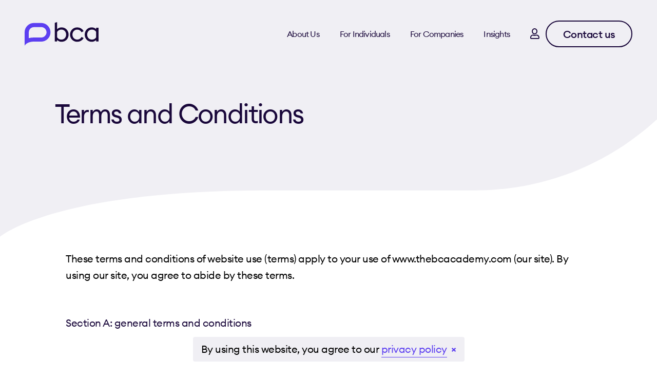

--- FILE ---
content_type: text/html; charset=UTF-8
request_url: https://thebcacademy.com/terms-and-conditions
body_size: 8878
content:

   <!doctype html>
   <html class="no-js" lang="en">
      <head>

         <meta charset="utf-8">
         <meta http-equiv="x-ua-compatible" content="ie=edge">
         <meta name="viewport" content="width=device-width, initial-scale=1, shrink-to-fit=no">

                           
                  
                     <style>
                                       </style>
            <link rel="preload" href="https://thebcacademy.com/dist/css/app-88a151d4bc.css" as="style" onload="this.onload=null;this.rel='stylesheet'">
            <noscript>
               <link rel="stylesheet" href="https://thebcacademy.com/dist/css/app-88a151d4bc.css">
            </noscript>
         
         <style>
            [x-cloak] { display: none; }
         </style>

         <script src="https://kit.fontawesome.com/de37efba30.js"></script>

                  <link rel="shortcut icon" href="/dist/images/favicon/favicon.ico">
<link rel="icon" type="image/png" sizes="16x16" href="/dist/images/favicon/favicon-16x16.png">
<link rel="icon" type="image/png" sizes="32x32" href="/dist/images/favicon/favicon-32x32.png">
<link rel="icon" type="image/png" sizes="48x48" href="/dist/images/favicon/favicon-48x48.png">
<link rel="manifest" href="/dist/images/favicon/manifest.json">
<meta name="mobile-web-app-capable" content="yes">
<meta name="theme-color" content="#fff">
<meta name="application-name" content="craftcms-tailwind">
<link rel="apple-touch-icon" sizes="57x57" href="/dist/images/favicon/apple-touch-icon-57x57.png">
<link rel="apple-touch-icon" sizes="60x60" href="/dist/images/favicon/apple-touch-icon-60x60.png">
<link rel="apple-touch-icon" sizes="72x72" href="/dist/images/favicon/apple-touch-icon-72x72.png">
<link rel="apple-touch-icon" sizes="76x76" href="/dist/images/favicon/apple-touch-icon-76x76.png">
<link rel="apple-touch-icon" sizes="114x114" href="/dist/images/favicon/apple-touch-icon-114x114.png">
<link rel="apple-touch-icon" sizes="120x120" href="/dist/images/favicon/apple-touch-icon-120x120.png">
<link rel="apple-touch-icon" sizes="144x144" href="/dist/images/favicon/apple-touch-icon-144x144.png">
<link rel="apple-touch-icon" sizes="152x152" href="/dist/images/favicon/apple-touch-icon-152x152.png">
<link rel="apple-touch-icon" sizes="167x167" href="/dist/images/favicon/apple-touch-icon-167x167.png">
<link rel="apple-touch-icon" sizes="180x180" href="/dist/images/favicon/apple-touch-icon-180x180.png">
<link rel="apple-touch-icon" sizes="1024x1024" href="/dist/images/favicon/apple-touch-icon-1024x1024.png">
<meta name="apple-mobile-web-app-capable" content="yes">
<meta name="apple-mobile-web-app-status-bar-style" content="black-translucent">
<meta name="apple-mobile-web-app-title" content="craftcms-tailwind">
<meta name="msapplication-TileColor" content="#FFF">
<meta name="msapplication-TileImage" content="/dist/images/favicon/mstile-144x144.png">
<meta name="msapplication-config" content="/dist/images/favicon/browserconfig.xml">

      <title>BCA | Terms and Conditions</title>
<script>window.dataLayer = window.dataLayer || [];
function gtag(){dataLayer.push(arguments)};
gtag('js', new Date());
gtag('config', 'G-CVT02XEDC3', {'send_page_view': true,'anonymize_ip': false,'link_attribution': false,'allow_display_features': false});
</script>
<script>_linkedin_data_partner_id = "5814826";
</script><meta name="generator" content="SEOmatic">
<meta name="referrer" content="no-referrer-when-downgrade">
<meta name="robots" content="all">
<meta content="en_GB" property="og:locale">
<meta content="BCA" property="og:site_name">
<meta content="website" property="og:type">
<meta content="https://thebcacademy.com/terms-and-conditions" property="og:url">
<meta content="Terms and Conditions" property="og:title">
<meta content="https://www.linkedin.com/school/the-business-coaching-academy/" property="og:see_also">
<meta content="https://twitter.com/thebcacademy" property="og:see_also">
<meta name="twitter:card" content="summary_large_image">
<meta name="twitter:creator" content="@">
<meta name="twitter:title" content="Terms and Conditions">
<link href="https://thebcacademy.com/terms-and-conditions" rel="canonical">
<link href="https://thebcacademy.com" rel="home">
<link type="text/plain" href="https://thebcacademy.com/humans.txt" rel="author"></head>

      <body 
         x-data="app"
         x-init="viewportHeight()"
         x-on:resize.window="viewportHeight()"
      ><script async src="https://www.googletagmanager.com/gtag/js?id=G-CVT02XEDC3"></script>


         <div id="app">
            
	
	
   <div 
      x-data="cookieConsent" 
      x-show="visible"
      x-transition.opacity.duration.300ms
      x-cloak
      class="fixed bottom-0 left-0 w-screen flex justify-center z-50" 
   >
      <div class="flex items-center px-4 py-2 mb-4 bg-gray-100 rounded">
         <span class="text-base">
                

<p class="mb-5 tracking-tight leading-relaxed text-black text-md | sm:mb-8 lg:text-lg">By using this website, you agree to our <a href="https://thebcacademy.com/privacy-policy" class="tracking-tight text-primary-500 link link--underline hover:text-primary-400">privacy policy</a></p>         </span>
         <a href="#" class="ml-2 text-lg font-bold text-primary-500 | hover:text-primary-600" x-on:click.prevent="hide()">
            &times;
         </a>
      </div>
   </div>

   

	<div
		x-data="{
			dropdown: false,
			dropdownMobile: false,
			offCanvas: false,
			scrolling: false,
			scrollPosition: 0,
			scrollDirection: 'up',
			scrollingArrow: false
		}"
		x-on:scroll.window="
			scrollTop = window.pageYOffset || document.documentElement.scrollTop;
			scrolling = scrollTop <= 0 ? false : true;
			scrollDirection = scrollTop > scrollPosition ? 'down' : 'up';
			scrollPosition = scrollTop <= 0 ? 0 : scrollTop;
			scrollingArrow = (scrollTop > 1000) ? true : false;
		"
	>
		<header
    class="bg-gray-100 transition-all transform fixed z-110 w-full py-5 px-1/12 flex items-center | sm:px-8 | lg:py-6 lg:px-px-10 | xl:px-12 | 3xl:px-32"
    x-bind:class="{ 'xl:py-6' : scrolling, 'xl:py-10' : !scrolling,  'xl:translate-y-0' : scrollDirection === 'up', 'xl:-translate-y-full' : scrollDirection === 'down' && scrollPosition > window.outerHeight }"
    x-cloak
>
    <a href="https://thebcacademy.com/" class="w-24 | hover:opacity-80 | sm:w-28 | xl:w-36">
        <svg class="fill-current" fill="none" xmlns="http://www.w3.org/2000/svg" viewBox="0 0 140 45"><g clip-path="url(#a)"><path d="M70.1 10.133a11.47 11.47 0 00-4.61.815 11.539 11.539 0 00-3.91 2.593V0L57.1 1.414V36.99h4.48v-2.897a11.54 11.54 0 003.908 2.6 11.47 11.47 0 004.613.823c7.789 0 13.173-6.214 13.173-13.691 0-7.478-5.384-13.691-13.173-13.691zm-.365 23.222a9.205 9.205 0 01-4.657-1.088 9.288 9.288 0 01-3.498-3.283V18.611a9.362 9.362 0 013.512-3.243 9.278 9.278 0 014.643-1.075c5.28 0 8.886 4.265 8.886 9.531 0 5.266-3.606 9.531-8.886 9.531zm29.931-.053c-5.436 0-9.148-4.212-9.148-9.478s3.734-9.479 9.148-9.479a8.805 8.805 0 014.814 1.322 8.897 8.897 0 013.341 3.734l3.921-2.212a13.592 13.592 0 00-5.066-5.217 13.461 13.461 0 00-7.01-1.84 13.33 13.33 0 00-5.264.958 13.389 13.389 0 00-4.473 2.956 13.502 13.502 0 00-2.968 4.483 13.58 13.58 0 00-.99 5.295 13.58 13.58 0 00.99 5.295c.68 1.68 1.69 3.205 2.968 4.483a13.389 13.389 0 004.473 2.956c1.673.672 3.463.998 5.264.957a13.45 13.45 0 007.01-1.84 13.593 13.593 0 005.066-5.216l-3.921-2.212a8.895 8.895 0 01-3.341 3.734 8.803 8.803 0 01-4.814 1.321zm35.838-22.642v2.88a11.372 11.372 0 00-3.918-2.612 11.308 11.308 0 00-4.632-.795c-7.789 0-13.174 6.213-13.174 13.691 0 7.477 5.385 13.691 13.174 13.691a11.3 11.3 0 004.617-.808 11.367 11.367 0 003.903-2.615v2.897h4.481v-26.33h-4.451zm0 18.324a9.277 9.277 0 01-3.498 3.283 9.203 9.203 0 01-4.657 1.088c-5.279 0-8.886-4.265-8.886-9.531 0-5.266 3.607-9.531 8.886-9.531a9.277 9.277 0 014.643 1.075 9.354 9.354 0 013.512 3.243v10.373z" fill="#19073A"/><path d="M31.298 9.531a9.785 9.785 0 013.852.675 9.84 9.84 0 013.288 2.132 9.923 9.923 0 012.205 3.252 9.983 9.983 0 01-2.206 10.972 9.842 9.842 0 01-3.287 2.131 9.785 9.785 0 01-3.852.675H17.624c-3.32-.031-6.63.38-9.842 1.226V19.446a9.974 9.974 0 012.889-7.004 9.829 9.829 0 016.953-2.91h13.674zm0-7.838H17.624A17.582 17.582 0 005.17 6.899 17.842 17.842 0 000 19.446v25.577s3.555-7.809 17.624-7.809h13.674c4.676 0 9.16-1.871 12.467-5.202a17.827 17.827 0 005.164-12.559c0-4.71-1.857-9.228-5.164-12.558a17.567 17.567 0 00-12.467-5.202z" fill="#5C3FF1"/></g><defs><clipPath id="a"><path fill="#fff" d="M0 0h140v45H0z"/></clipPath></defs></svg>
    </a>

    <div class="hidden ml-auto | xl:flex xl:items-center">

        <ul class="inline-flex tracking-tighter text-gray-900 mr-5">
            
                            <li class="mx-5">
                    <a
                        href="https://thebcacademy.com/about"
                        class=" link link--primary | hover:text-primary-500"
                        
                    >
                        About Us
                    </a>											
                </li>
                            <li class="mx-5">
                    <a
                        href="https://thebcacademy.com/individuals"
                        class=" link link--primary | hover:text-primary-500"
                        
                    >
                        For Individuals
                    </a>											
                </li>
                            <li class="mx-5">
                    <a
                        href="https://thebcacademy.com/solutions-for-your-business"
                        class=" link link--primary | hover:text-primary-500"
                        
                    >
                        For Companies
                    </a>											
                </li>
                            <li class="mx-5">
                    <a
                        href="https://thebcacademy.com/insights"
                        class=" link link--primary | hover:text-primary-500"
                        
                    >
                        Insights
                    </a>											
                </li>
                        
        </ul>

                    <a href="https://theca.arlo.co/w/portal" target="_blank" class="text-lg text-gray-900 mr-3 hover:text-primary-500">
                <i class="far fa-user"></i>
            </a>
        
                    

<a
    href="https://thebcacademy.com/contact-us" 
    class="
    group
    relative
    overflow-hidden
    translate-z-0
    transition-all
    inline-block
    text-lg
    font-medium
    px-8
    rounded-full
    text-center
    leading-tight
    border-1.5
    tracking-tight
    flex-shrink-0
    ring-4
    shadow-none
    ring-transparent
    focus:ring-opacity-30
    focus:outline-none
 bg-transparent  | delay-100 hover:text-white hover:border-primary-500 | active:bg-primary-600 focus:ring-primary-500   py-3 text-gray-900 border-gray-900 "
    
>   
    <span class="relative z-20" >
        Contact us
            </span>
    <span class="bg-primary-500 absolute z-10 left-0 top-0 w-full h-full rounded-full transform -translate-x-full transition-all ease-in-out duration-700 delay-100 group-hover:translate-x-0 group-hover:delay-200 hidden | md:block"></span>
    <span class="bg-primary-500 bg-opacity-50 absolute left-0 top-0 w-full h-full rounded-full transform -translate-x-full transition-all ease-in-out duration-700 delay-200 group-hover:translate-x-0 group-hover:delay-100 hidden | md:block"></span>
</a>
        
    </div>

    <div class="inline-flex items-center ml-auto xl:hidden">
                    <a href="https://theca.arlo.co/w/portal" target="_blank" class="text-md text-primary-500 mb-1 ">
                <i class="far fa-user"></i>
            </a>
                <a 
            href="#" 
            class="block group ml-5" 
            x-bind:class="{ 'overflow-hidden': !offCanvas }" 
            x-on:click.prevent="offCanvas = offCanvas ? false : true"
        >
            <div class="transition w-6 h-0.5 mb-1 transform bg-primary-500" x-bind:class="{ 
                'translate-y-1.5 translate-x-0 -rotate-45' : offCanvas, 
                'group-hover:translate-x-0': !offCanvas
            }"></div>
            <div class="transition w-6 h-0.5 mb-1 transform bg-primary-500" x-bind:class="{ 
                'opacity-0' : offCanvas, 
                'group-hover:translate-x-0': !offCanvas
            }"></div>
            <div class="transition w-6 h-0.5 mb-1 transform bg-primary-500" x-bind:class="{ 
                '-translate-y-1.5 translate-x-0 rotate-45' : offCanvas, 
                'group-hover:translate-x-0': !offCanvas
            }"></div>
        </a>
    </div>

</header>		 <div
    class="fixed h-screen w-full top-0 left-0 z-40 transition"
    x-bind:class="{
        'visible' : offCanvas == true,
        'invisible' : offCanvas == false,
    }"
    x-cloak
>
    <div class="z-20 relative w-full h-full flex flex-col items-center justify-center tracking-tighter text-gray-900 text-center">
        <ul class="relative">
                            <li
                    class="transition ease-in opacity-0"
                    x-bind:class="{
                        'opacity-100 delay-300 duration-500' : offCanvas == true,
                        'opacity-0 delay-0 duration-75' : offCanvas == false
                    }"
                >
                    <a href="https://thebcacademy.com/about" class="group inline-block">
                        <span class="block z-20 relative mb-4">
                            


<h2 class="text-2xl | md:text-3xl | xl:text-4xl purple-highlight tracking-tighter leading-tight">
    About Us
</h2>                        </span>
                    </a>
                </li>
                            <li
                    class="transition ease-in opacity-0"
                    x-bind:class="{
                        'opacity-100 delay-300 duration-500' : offCanvas == true,
                        'opacity-0 delay-0 duration-75' : offCanvas == false
                    }"
                >
                    <a href="https://thebcacademy.com/individuals" class="group inline-block">
                        <span class="block z-20 relative mb-4">
                            


<h2 class="text-2xl | md:text-3xl | xl:text-4xl purple-highlight tracking-tighter leading-tight">
    For Individuals
</h2>                        </span>
                    </a>
                </li>
                            <li
                    class="transition ease-in opacity-0"
                    x-bind:class="{
                        'opacity-100 delay-300 duration-500' : offCanvas == true,
                        'opacity-0 delay-0 duration-75' : offCanvas == false
                    }"
                >
                    <a href="https://thebcacademy.com/solutions-for-your-business" class="group inline-block">
                        <span class="block z-20 relative mb-4">
                            


<h2 class="text-2xl | md:text-3xl | xl:text-4xl purple-highlight tracking-tighter leading-tight">
    For Companies
</h2>                        </span>
                    </a>
                </li>
                            <li
                    class="transition ease-in opacity-0"
                    x-bind:class="{
                        'opacity-100 delay-300 duration-500' : offCanvas == true,
                        'opacity-0 delay-0 duration-75' : offCanvas == false
                    }"
                >
                    <a href="https://thebcacademy.com/insights" class="group inline-block">
                        <span class="block z-20 relative mb-4">
                            


<h2 class="text-2xl | md:text-3xl | xl:text-4xl purple-highlight tracking-tighter leading-tight">
    Insights
</h2>                        </span>
                    </a>
                </li>
                                        <li
                    class="mt-8 transition ease-in opacity-0"
                    x-bind:class="{
                        'opacity-100 delay-300 duration-500' : offCanvas == true,
                        'opacity-0 delay-0 duration-75' : offCanvas == false
                    }"
                >
                    

<a
    href="https://thebcacademy.com/contact-us" 
    class="
    group
    relative
    overflow-hidden
    translate-z-0
    transition-all
    inline-block
    text-lg
    font-medium
    px-8
    rounded-full
    text-center
    leading-tight
    border-1.5
    tracking-tight
    flex-shrink-0
    ring-4
    shadow-none
    ring-transparent
    focus:ring-opacity-30
    focus:outline-none
 bg-transparent  | delay-100 hover:text-white hover:border-primary-500 | active:bg-primary-600 focus:ring-primary-500   py-3 text-gray-900 border-gray-900 "
    
>   
    <span class="relative z-20" >
        Contact us
            </span>
    <span class="bg-primary-500 absolute z-10 left-0 top-0 w-full h-full rounded-full transform -translate-x-full transition-all ease-in-out duration-700 delay-100 group-hover:translate-x-0 group-hover:delay-200 hidden | md:block"></span>
    <span class="bg-primary-500 bg-opacity-50 absolute left-0 top-0 w-full h-full rounded-full transform -translate-x-full transition-all ease-in-out duration-700 delay-200 group-hover:translate-x-0 group-hover:delay-100 hidden | md:block"></span>
</a>
                </li>
                    </ul>
        
    </div>
    
    <div 
        class="z-10 absolute top-0 left-0 right-0 h-full bg-gray-100 transition-all ease-in-out transform -translate-y-full"
        x-bind:class="{
            'translate-y-0' : offCanvas == true,
            '-translate-y-full' : offCanvas == false,
        }"
    >
    </div>
</div>
		<a 
			href="#"
			x-on:click.prevent="window.scroll({ top: 0, left: 0, behavior: 'smooth' });"
			x-bind:class="{ 'opacity-100 pointer-events-auto': scrollingArrow == true, 'opacity-0 pointer-events-none': scrollingArrow == false }"
			class="fixed z-20 right-5 bottom-5 w-12 h-12 rounded-full flex items-center justify-center bg-primary-500 text-white border border-gray-100 text-sm transition transform | sm:right-8 sm:bottom-8 | lg:hover:scale-90 lg:w-16 lg:h-16 lg:text-base | xl:right-10 xl:bottom-10"
		>
           <i class="far fa-arrow-up"></i>
		</a>

	</div>

	
      
               <div class="relative h-full mb-1/12 pt-20 | sm:pt-24 | lg:pt-28">

    <div data-aos="move-right" class="relative z-10 pt-6/100 px-1/12 | 3xl:px-2/12">
        


<h1 class="text-3xl | xs:text-4xl | sm:text-5xl | md:text-6xl | xl:text-7xl | 2xl:text-8xl purple-highlight tracking-tighter leading-tight">
    <p>Terms and Conditions</p>
</h1>    </div>

    <div class="absolute top-0 left-0 w-full h-full bg-gray-100 | md:h-11/12 | 2xl:h-9/12">
        <div class="absolute bottom-0 left-0 w-full transform translate-y-full">
            <svg class="text-gray-100 w-full -mt-px" xmlns="http://www.w3.org/2000/svg" viewBox="0 0 1600 286.4"><path d="M0 0v286.4s129.6-113 650.6-113h506.3c171 0 326.6-65.6 443.1-173.3H0z" fill="#f0eff4"/></svg>
        </div>
    </div>

</div>      
               




<div class="w-full relative z-10 py-20 | md:py-24 | xl:py-32">

    <div class="px-1/12 | 3xl:px-2/12">

        
        <div data-aos="move-up" class="max-w-5xl mx-auto">
                

<p class="mb-5 tracking-tight leading-relaxed text-black text-md | sm:mb-8 lg:text-lg">These terms and conditions of website use (terms) apply to your use of www.thebcacademy.com (our site). By using our site, you agree to abide by these terms.</p><h5 class="tracking-tight leading-tight mb-4 mt-10 | md:mt-12 xl:mt-16 text-md mb-10 md:mb-16 md:text-lg xl:mb-24">Section A: general terms and conditions</h5>
<h2 class="tracking-tighter leading-tight mb-6 | lg:mb-10 text-2xl md:text-3xl lg:text-4xl">1. Information about us</h2>
<p class="mb-5 tracking-tight leading-relaxed text-black text-md | sm:mb-8 lg:text-lg">a. www.thebcacademy.com is a site operated by The Business Coaching Academy (we or our or us). We are registered as a company in England and Wales (Reg. No. 09337273). Our registered office is at 7 The Close, Norwich, NR1 4DJ.</p>
<h2 class="tracking-tighter leading-tight mb-6 | lg:mb-10 mt-12 md:mt-20 xl:mt-24 text-2xl md:text-3xl lg:text-4xl">2. Information about you and your visits to our site</h2>
<p class="mb-5 tracking-tight leading-relaxed text-black text-md | sm:mb-8 lg:text-lg">a. If we process any personal information about you, we will do so in accordance with our privacy policy.</p>
<h2 class="tracking-tighter leading-tight mb-6 | lg:mb-10 mt-12 md:mt-20 xl:mt-24 text-2xl md:text-3xl lg:text-4xl">3. Accessing our site</h2>
<p class="mb-5 tracking-tight leading-relaxed text-black text-md | sm:mb-8 lg:text-lg">a. We may suspend, amend, or withdraw any service or content provided through our site without notice. We will not be liable if, for any reason, our site is unavailable at any time for any period.</p>
<h2 class="tracking-tighter leading-tight mb-6 | lg:mb-10 mt-12 md:mt-20 xl:mt-24 text-2xl md:text-3xl lg:text-4xl">4. Intellectual property rights</h2>
<p class="mb-5 tracking-tight leading-relaxed text-black text-md | sm:mb-8 lg:text-lg">a. We are the owner or licensee of all intellectual property rights in our site and the content published on it. Such works are protected by copyright laws and treaties around the world. All such rights are reserved.<br><br>b. You may print a copy and download extracts of any pages from our site for your personal reference, provide you acknowledge The Business Coaching Academy as the copyright owner of such materials.<br><br>c. You must not use any content on our site for commercial purposes without first obtaining a written licence from us to do so.<br><br>d. If you wish to enquire about using any content on our site, please contact enquiry@thebcacademy.com.</p>
<h2 class="tracking-tighter leading-tight mb-6 | lg:mb-10 mt-12 md:mt-20 xl:mt-24 text-2xl md:text-3xl lg:text-4xl">5. Links from our site</h2>
<p class="mb-5 tracking-tight leading-relaxed text-black text-md | sm:mb-8 lg:text-lg">a. Links from our site to third party websites are provided for your reference only. We have no control over the contents or availability of those websites, and accept no responsibility for them or for any loss or damage that may arise from your use of them.</p>
<h2 class="tracking-tighter leading-tight mb-6 | lg:mb-10 mt-12 md:mt-20 xl:mt-24 text-2xl md:text-3xl lg:text-4xl">6. Our liability</h2>
<p class="mb-5 tracking-tight leading-relaxed text-black text-md | sm:mb-8 lg:text-lg">a. The content shown on our site is provided on an ‘as is’ basis, without any representations, guarantees, or warranties - including warranties about the accuracy, completeness or suitability for any purpose.<br><br>b. To the extent permitted by law, we expressly exclude:<br><br>1) all conditions, warranties, and other terms which might otherwise be implied by statute, common law, or the law of equity;<br><br>2) any liability for any direct, indirect, or consequential loss or damage incurred by any user in connection with our site or in connection with the use, or inability to use, our site, including (without limitation) any liability for loss of: income or revenue; business; profit or contracts; anticipated savings; data; goodwill; wasted management or office time; and for any other loss or damage of any kind, however arising and whether caused by tort (including negligence), breach of contract or otherwise, even if foreseeable, provided that this condition shall not prevent claims for loss of or damage to your tangible property or any other claims for direct financial loss that are not excluded by any of the categories set out above.<br><br>This provision does not affect our liability for death or personal injury arising from our negligence, nor our liability for fraudulent misrepresentation or misrepresentation, nor any other liability which cannot be excluded or limited under applicable law.</p>
<h2 class="tracking-tighter leading-tight mb-6 | lg:mb-10 mt-12 md:mt-20 xl:mt-24 text-2xl md:text-3xl lg:text-4xl">7. Viruses and hacking</h2>
<p class="mb-5 tracking-tight leading-relaxed text-black text-md | sm:mb-8 lg:text-lg">a. You must not misuse our site by knowingly introducing computer viruses or other material which is malicious or technologically harmful. You must not attempt to gain unauthorised access to our site, the server on which our site is stored, or any server, computer or database connected to our site.<br><br>b. Breach of this provision may amount to an offence under the Computer Misuse Act 1990, and we may report any such breach to the relevant law enforcement authorities and co-operate with them.<br><br>c. We will not be liable for any loss or damage caused by any virus or other malicious or technologically harmful material that may infect your computer equipment due to your use of our site or to your downloading of any material posted on it, or on any website linked to it.</p>
<h2 class="tracking-tighter leading-tight mb-6 | lg:mb-10 mt-12 md:mt-20 xl:mt-24 text-2xl md:text-3xl lg:text-4xl">8. Variations</h2>
<p class="mb-5 tracking-tight leading-relaxed text-black text-md | sm:mb-8 lg:text-lg">a. We may revise these terms from time to time at our discretion. The terms posted on this page at the time of your use of our site shall apply.</p>
<h2 class="tracking-tighter leading-tight mb-6 | lg:mb-10 mt-12 md:mt-20 xl:mt-24 text-2xl md:text-3xl lg:text-4xl">9. Contacting us</h2>
<p class="mb-5 tracking-tight leading-relaxed text-black text-md | sm:mb-8 lg:text-lg">a. If you have any concerns about content which appears on our site, please email enquiry@thebcacademy.com</p>
<h2 class="tracking-tighter leading-tight mb-6 | lg:mb-10 mt-12 md:mt-20 xl:mt-24 text-2xl md:text-3xl lg:text-4xl">10. Applicable law</h2>
<p class="mb-5 tracking-tight leading-relaxed text-black text-md | sm:mb-8 lg:text-lg">a. These terms and any dispute or claim arising out of or in connection with it or its subject matter shall be governed by and construed in accordance with the law of England and Wales.</p>        </div>

    
    </div>

</div>
      	
	    
<div class="relative z-10 pb-16 | lg:pb-24">
    <div class="relative z-10 flex flex-wrap items-end px-1/12 | 3xl:px-2/12">
        
            <div data-aos="move-up" class="w-10/12 ml-auto | sm:w-8/12 | lg:w-6/12 lg:pl-5 lg:order-2 | xl:pl-10">
                                <svg viewbox="0 0 613 540" xmlns="http://www.w3.org/2000/svg" fill-rule="evenodd" clip-rule="evenodd">
                    <clipPath id="maskLandscape">
                    <path
                        d='M392 97.7c68 0 123.4 55.4 123.4 123.6 0 33-12.8 64.1-36.1 87.5C456 332.2 425 345 392 345H220.8c-47.6 0-88.4 5.8-123.3 15.2V221.4c0-33 12.8-64.1 36.2-87.4 23.2-23.4 54.2-36.2 87.1-36.2H392v-.1zM392 0H220.8c-60.9 0-116.2 24.8-156 64.9C24.7 104.9 0 160.3 0 221.4V540s44.5-97.1 220.8-97.1H392c61 0 116.2-24.8 156.2-64.9S613 282.6 613 221.4C613 99.1 514.1 0 392 0z'>
                    </clipPath>
                                        <image width="100%" height="100%" clip-path="url(#maskLandscape)" preserveAspectRatio="xMidYMid slice" href="https://thebcacademy.com/uploads/transforms/bc9e33244d2d8a7bebbefa89bb319b9f/563/footer_b72b694c194bf4a8c25376a2b7e06f58.jpg" />
                </svg>
            </div>

            <div data-aos="move-up" class="w-full | lg:w-6/12 lg:order-1 lg:mb-5">
                


<h2 class="text-4xl | xs:text-5xl | sm:text-6xl | md:text-7xl | xl:text-8xl | 2xl:text-9xl purple-highlight tracking-tighter leading-tight text-white">
    Book a discovery call today
</h2>                                    

<a
    href="https://thebcacademy.com/contact-us" 
    class="
    group
    relative
    overflow-hidden
    translate-z-0
    transition-all
    inline-block
    text-lg
    font-medium
    px-8
    rounded-full
    text-center
    leading-tight
    border-1.5
    tracking-tight
    flex-shrink-0
    ring-4
    shadow-none
    ring-transparent
    focus:ring-opacity-30
    focus:outline-none
 text-white | hover:text-primary-900 | active:bg-primary-600 focus:ring-primary-500  mt-8 py-3  "
    
>   
    <span class="relative z-20" >
        Get in Touch
            </span>
    <span class="bg-primary-100 absolute z-10 left-0 top-0 w-full h-full rounded-full transform -translate-x-full transition-all ease-in-out duration-700 delay-100 group-hover:translate-x-0 group-hover:delay-200 hidden | md:block"></span>
    <span class="bg-primary-100 bg-opacity-50 absolute left-0 top-0 w-full h-full rounded-full transform -translate-x-full transition-all ease-in-out duration-700 delay-200 group-hover:translate-x-0 group-hover:delay-100 hidden | md:block"></span>
</a>
                            </div>
            
            </div>

    <div class="absolute bottom-0 left-0 w-full h-6/12 bg-primary-500 | sm:h-5/12 | md:h-3/12 | lg:h-1/12 | xl:h-0">
        <div class="absolute top-0 left-0 w-full transform -translate-y-full">
            <svg class="text-primary-500 w-full -mb-1 | 3xl:h-screen-x-4/12" xmlns="http://www.w3.org/2000/svg" viewBox="0 0 1600 751.2" preserveAspectRatio="none"><path d="M0 751.2V0s116.2 228.9 576.2 228.9h447.1c159.2 0 303.3 58.4 407.8 153s169 224.9 169 369.3H0z" fill="currentColor"/></svg>
        </div>
    </div>

</div>

<div class="relative z-10 bg-primary-500 border-t border-white border-opacity-60 text-white text-md px-1/12 | 3xl:px-2/12">
    <div class="flex flex-wrap py-16 | lg:py-20 | xl:flex-nowrap xl:justify-between">
                    <div data-aos="move-up" data-aos-delay="0" class="w-full pb-10 | sm:w-1/2 sm:pr-5 sm:pb-12 | xl:w-auto xl:pb-0 | 2xl:w-3/12">
                <h6 class="font-semibold tracking-tight mb-3">
                    Contact us
                </h6>
                <ul class="tracking-tight space-y-3">
                                            <li>
                            <a href="mailto:enquiry@thebcacademy.com" class="link link--underline">
                                enquiry@thebcacademy.com
                            </a>
                        </li>
                                            <li>
                            <a href="tel:+44(0)20 7101 0721" class="link link--underline">
                                +44(0)20 7101 0721
                            </a>
                        </li>
                                            <li>
                            <a href="https://www.google.com/maps/place/118+Pall+Mall,+St.+James&#039;s,+London+SW1Y+5ED/@51.5074094,-0.1336281,17z/data=!3m1!4b1!4m5!3m4!1s0x487604d1ae0e62ab:0xd6f5f01501451f3e!8m2!3d51.5074094!4d-0.1314394" class="link link--underline">
                                118 Pall Mall, London, SW1Y 5EA
                            </a>
                        </li>
                                    </ul>
            </div>
                    <div data-aos="move-up" data-aos-delay="150" class="w-full pb-10 | sm:w-1/2 sm:pr-5 sm:pb-12 | xl:w-auto xl:pb-0 | 2xl:w-3/12">
                <h6 class="font-semibold tracking-tight mb-3">
                    Learn
                </h6>
                <ul class="tracking-tight space-y-3">
                                            <li>
                            <a href="https://thebcacademy.com/about" class="link link--white">
                                About Us
                            </a>
                        </li>
                                            <li>
                            <a href="https://thebcacademy.com/individuals" class="link link--white">
                                For Individuals
                            </a>
                        </li>
                                            <li>
                            <a href="https://thebcacademy.com/solutions-for-your-business" class="link link--white">
                                For Companies
                            </a>
                        </li>
                                    </ul>
            </div>
                    <div data-aos="move-up" data-aos-delay="300" class="w-full pb-10 | sm:w-1/2 sm:pr-5 sm:pb-12 | xl:w-auto xl:pb-0 | 2xl:w-3/12">
                <h6 class="font-semibold tracking-tight mb-3">
                    Explore
                </h6>
                <ul class="tracking-tight space-y-3">
                                            <li>
                            <a href="https://thebcacademy.com/coaching" class="link link--white">
                                Coaching
                            </a>
                        </li>
                                            <li>
                            <a href="https://thebcacademy.com/contact-us" class="link link--white">
                                Contact
                            </a>
                        </li>
                                    </ul>
            </div>
                            <div data-aos="move-up" data-aos-delay="450" class="w-full | sm:w-1/2 sm:pr-5 | xl:w-auto">
                                    <a href="https://issuu.com/nakedmarketing1/docs/the_business_coaching_academy_broch" class="group inline-flex items-center mb-16">
                        <div class="w-10 h-10 rounded-full flex items-center justify-center bg-white text-primary-500 text-sm mr-4 transition transform group-hover:scale-90">
                            <i class="far fa-fa fa-file"></i>
                        </div>
                        <h6 class="tracking-tight leading-snug transition transform group-hover:-translate-x-1">
                            View our online brochure<br>
                                                    </h6>
                    </a>
                                                    <ul class="flex space-x-10 ml-1">
            <li>
            <a href="https://twitter.com/thebcacademy" class="block text-2xl text-white transform hover:scale-90" target="_blank" rel="noreferrer">
                <i class="fab fa-twitter"></i>
            </a>
        </li>
            <li>
            <a href="https://www.linkedin.com/school/the-business-coaching-academy/" class="block text-2xl text-white transform hover:scale-90" target="_blank" rel="noreferrer">
                <i class="fab fa-linkedin"></i>
            </a>
        </li>
    </ul>                            </div>
            </div>
    <div class="relative text-primary-300 border-t border-white border-opacity-60 py-10 w-8/12 | xs:w-9/12 | sm:w-10/12 | lg:w-11/12 | 3xl:w-full">
        <div class="-mr-4/12 | xs:-mr-3/12 | sm:-mr-2/12 | lg:-mr-1/12 | 3xl:mr-0">
                            <a href="https://thebcacademy.com/privacy-policy" class="link link--white hover:text-primary-100">
                    Privacy Policy
                </a>
                <span class="px-1">|</span>
                            <a href="https://thebcacademy.com/terms-and-conditions" class="link link--white hover:text-primary-100">
                    Terms and Conditions
                </a>
                <span class="px-1">|</span>
                            <a href="https://thebcacademy.com/cookie-policy" class="link link--white hover:text-primary-100">
                    Cookie Policy
                </a>
                <span class="px-1">|</span>
                        <a href="https://madebyshape.co.uk" target="_blank" rel="noopener" class="group hover:text-primary-100">
                Web Design <span class="text-white border-b border-white transition group-hover:border-primary-200">MadeByShape</span>
            </a>
        </div>
        <div class="absolute right-0 top-0 transform -translate-y-1/2 translate-x-full text-white w-28 pl-4 | md:w-32 md:pl-10">
            <svg class="fill-current" fill="none" xmlns="http://www.w3.org/2000/svg" viewBox="0 0 140 45"><g clip-path="url(#a)" fill="#fff"><path d="M70.1 10.133a11.47 11.47 0 00-4.61.815 11.539 11.539 0 00-3.91 2.593V0L57.1 1.414V36.99h4.48v-2.897a11.54 11.54 0 003.908 2.6 11.47 11.47 0 004.613.823c7.789 0 13.173-6.214 13.173-13.691 0-7.478-5.384-13.691-13.173-13.691zm-.365 23.222a9.205 9.205 0 01-4.657-1.088 9.288 9.288 0 01-3.498-3.283V18.611a9.362 9.362 0 013.512-3.243 9.278 9.278 0 014.643-1.075c5.28 0 8.886 4.265 8.886 9.531 0 5.266-3.606 9.531-8.886 9.531zm29.931-.053c-5.436 0-9.148-4.212-9.148-9.478s3.734-9.479 9.148-9.479a8.805 8.805 0 014.814 1.322 8.897 8.897 0 013.341 3.734l3.921-2.212a13.592 13.592 0 00-5.066-5.217 13.461 13.461 0 00-7.01-1.84 13.33 13.33 0 00-5.264.958 13.389 13.389 0 00-4.473 2.956 13.502 13.502 0 00-2.968 4.483 13.58 13.58 0 00-.99 5.295 13.58 13.58 0 00.99 5.295c.68 1.68 1.69 3.205 2.968 4.483a13.389 13.389 0 004.473 2.956c1.673.672 3.463.998 5.264.957a13.45 13.45 0 007.01-1.84 13.593 13.593 0 005.066-5.216l-3.921-2.212a8.895 8.895 0 01-3.341 3.734 8.803 8.803 0 01-4.814 1.321zm35.838-22.642v2.88a11.372 11.372 0 00-3.918-2.612 11.308 11.308 0 00-4.632-.795c-7.789 0-13.174 6.213-13.174 13.691 0 7.477 5.385 13.691 13.174 13.691a11.3 11.3 0 004.617-.808 11.367 11.367 0 003.903-2.615v2.897h4.481v-26.33h-4.451zm0 18.324a9.277 9.277 0 01-3.498 3.283 9.203 9.203 0 01-4.657 1.088c-5.279 0-8.886-4.265-8.886-9.531 0-5.266 3.607-9.531 8.886-9.531a9.277 9.277 0 014.643 1.075 9.354 9.354 0 013.512 3.243v10.373zM31.298 9.531a9.785 9.785 0 013.852.675 9.84 9.84 0 013.288 2.132 9.923 9.923 0 012.205 3.252 9.983 9.983 0 01-2.206 10.972 9.842 9.842 0 01-3.287 2.131 9.785 9.785 0 01-3.852.675H17.624c-3.32-.031-6.63.38-9.842 1.226V19.446a9.974 9.974 0 012.889-7.004 9.829 9.829 0 016.953-2.91h13.674zm0-7.838H17.624A17.582 17.582 0 005.17 6.899 17.842 17.842 0 000 19.446v25.577s3.555-7.809 17.624-7.809h13.674c4.676 0 9.16-1.871 12.467-5.202a17.827 17.827 0 005.164-12.559c0-4.71-1.857-9.228-5.164-12.558a17.567 17.567 0 00-12.467-5.202z"/></g><defs><clipPath id="a"><path fill="#fff" d="M0 0h140v45H0z"/></clipPath></defs></svg>
        </div>
    </div>
         </div>
         
                  <script src="https://thebcacademy.com/dist/js/app-a8991e8e11.js" defer></script>

      <script type="application/ld+json">{"@context":"http://schema.org","@graph":[{"@type":"WebPage","author":{"@id":"www.thebcacademy.com#identity"},"copyrightHolder":{"@id":"www.thebcacademy.com#identity"},"copyrightYear":"2022","creator":{"@id":"#creator"},"dateCreated":"2022-03-29T15:33:19+01:00","dateModified":"2023-12-01T15:50:49+00:00","datePublished":"2022-03-29T15:33:00+01:00","headline":"Terms and Conditions","inLanguage":"en-gb","mainEntityOfPage":"https://thebcacademy.com/terms-and-conditions","name":"Terms and Conditions","publisher":{"@id":"#creator"},"url":"https://thebcacademy.com/terms-and-conditions"},{"@id":"www.thebcacademy.com#identity","@type":"LocalBusiness","alternateName":"BCA","description":"Leadership & Development Training Provider","name":"The Business Coaching Academy Limited","priceRange":"$","sameAs":["https://twitter.com/thebcacademy","https://www.linkedin.com/school/the-business-coaching-academy/"],"url":"https://thebcacademy.com/www.thebcacademy.com"},{"@id":"#creator","@type":"Organization"},{"@type":"BreadcrumbList","description":"Breadcrumbs list","itemListElement":[{"@type":"ListItem","item":"https://thebcacademy.com","name":"Home","position":1},{"@type":"ListItem","item":"https://thebcacademy.com/terms-and-conditions","name":"Terms and Conditions","position":2}],"name":"Breadcrumbs"}]}</script>
<script type="text/javascript">
(function(){var s = document.getElementsByTagName("script")[0];
    var b = document.createElement("script");
    b.type = "text/javascript";b.async = true;
    b.src = "https://snap.licdn.com/li.lms-analytics/insight.min.js";
    s.parentNode.insertBefore(b, s);})();
</script>
<noscript>
<img height="1" width="1" style="display:none;" alt="" src="https://dc.ads.linkedin.com/collect/?pid=5814826&fmt=gif" />
</noscript>
<script>document.addEventListener('alpine:init', () => {
         Alpine.data('cookieConsent', () => ({
            visible: true,
            init() {
               this.visible = Cookies.get('cookieConsent') ? false : true;
            },
            hide() {
               this.visible = false; 
               Cookies.set('cookieConsent', 'false', { expires: 3 });
            }
         }))
      });
document.addEventListener('alpine:init', () => {
      Alpine.data('app', () => ({
         viewportHeightPx: null,
         viewportHeight() {
            this.viewportHeightPx = window.innerHeight * 0.01; 
            document.documentElement.style.setProperty('--vh', `${this.viewportHeightPx}px`);
         }
      }))
   });</script></body>

   </html>


<!-- Cached by Blitz on 2025-07-31T12:36:49+01:00 --><!-- Served by Blitz on 2026-01-21T00:02:13+00:00 -->